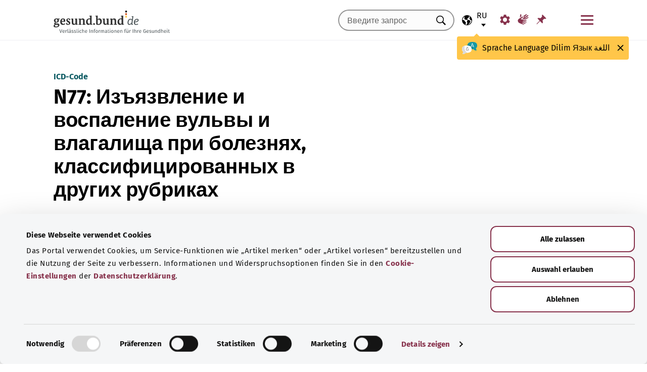

--- FILE ---
content_type: text/html; charset=utf-8
request_url: https://gesund.bund.de/ru/icd-code-suche/n77
body_size: 13841
content:
<!DOCTYPE html>
<html lang="ru">
<head> <meta charset="utf-8">
<!--	implemented by https://www.queo.de/	This website is powered by TYPO3 - inspiring people to share!	TYPO3 is a free open source Content Management Framework initially created by Kasper Skaarhoj and licensed under GNU/GPL.	TYPO3 is copyright 1998-2026 of Kasper Skaarhoj. Extensions are copyright of their respective owners.	Information and contribution at https://typo3.org/
-->
<link rel="icon" href="/_assets/1de4d85ce6099b066b6c08e5ccf4c407/Icons/favicon.ico" type="image/vnd.microsoft.icon">
<title>Код ICD-10: N77 Изъязвление и воспаление вульвы и влагалища при болезнях, классифицированных в других рубриках</title>
<meta name="generator" content="TYPO3 CMS">
<meta name="viewport" content="width=device-width, initial-scale=1">
<meta name="description" content="Здесь вы найдете объяснения для кода ICD «N77 Изъязвление и воспаление вульвы и влагалища при болезнях, классифицированных в других рубриках» и его подкатегорий.">
<meta property="og:image" content="/fileadmin/_processed_/2/d/csm_220504_illustration-titelfoto-ICD_6009cb7abb.jpg">
<meta property="og:url" content="https://gesund.bund.de/ru/icd-code-suche/n77">
<meta property="og:title" content="Код ICD-10: N77 Изъязвление и воспаление вульвы и влагалища при болезнях, классифицированных в других рубриках">
<meta property="og:description" content="Здесь вы найдете объяснения для кода ICD «N77 Изъязвление и воспаление вульвы и влагалища при болезнях, классифицированных в других рубриках» и его подкатегорий.">
<meta property="og:type" content="article">
<meta name="twitter:card" content="summary">
<meta name="twitter:title" content="Код ICD-10: N77 Изъязвление и воспаление вульвы и влагалища при болезнях, классифицированных в других рубриках">
<meta name="twitter:description" content="Здесь вы найдете объяснения для кода ICD «N77 Изъязвление и воспаление вульвы и влагалища при болезнях, классифицированных в других рубриках» и его подкатегорий.">
<meta name="google-site-verification" content="DcDbgl2Gs6a6MXyVLukxOnK8e1hkYHrhoEyVTiLoQ1g">
<meta name="apple-mobile-web-app-capable" content="no">
<link rel="preload" as="font" type="font/woff2" crossorigin="anonymous" href="/_assets/1de4d85ce6099b066b6c08e5ccf4c407/Fonts/FiraSans-Bold.woff2?1766152084" >
<link rel="preload" as="font" type="font/woff2" crossorigin="anonymous" href="/_assets/1de4d85ce6099b066b6c08e5ccf4c407/Fonts/FiraSans-Medium.woff2?1766152084" >
<link rel="preload" as="font" type="font/woff2" crossorigin="anonymous" href="/_assets/1de4d85ce6099b066b6c08e5ccf4c407/Fonts/FiraSans-Regular.woff2?1766152084" >
<link rel="stylesheet" href="/_assets/1de4d85ce6099b066b6c08e5ccf4c407/Css/main.bundle.css?1766152084" media="all" integrity="sha384-OjVTp+BMubOhp9Ws0ynAUh60bno3HHEWakpBbgWlq4EL1zM0rK/uVNYlYWS83JQK" crossorigin="anonymous">
<script> function loadSettings() { const value = '; ' + document.cookie; const parts = value.split('; gb_darstellung='); const data = parts.pop().split(';').shift(); const settings = data.length ? JSON.parse(data) : null; if (settings && settings.font_size) { document.documentElement.classList.remove('font-size--default'); document.documentElement.classList.add('font-size--' + settings.font_size); } if (settings && settings.color_scheme) { document.documentElement.classList.remove('color-scheme--default'); document.documentElement.classList.add('color-scheme--' + settings.color_scheme); } } loadSettings();
</script>
<script type="application/ld+json">{
    "@context": "http://schema.org",
    "@type": "BreadcrumbList",
    "itemListElement": [
        {
            "@type": "ListItem",
            "position": 1,
            "name": "Поиск кода ICD",
            "item": "https://gesund.bund.de/ru/icd-code-suche"
        },
        {
            "@type": "ListItem",
            "position": 2,
            "name": "N77"
        }
    ]
}</script>
<link rel="apple-touch-icon" href="/apple-touch-icon.png"><script id="Cookiebot" src="https://consent.cookiebot.com/uc.js" data-cbid="b2486f07-ff46-419b-a561-fadf016f92ac" type="text/javascript" async></script>
<link rel="canonical" href="https://gesund.bund.de/ru/icd-code-suche/n77">
<link rel="alternate" hreflang="de" href="https://gesund.bund.de/icd-code-suche/n77">
<link rel="alternate" hreflang="en" href="https://gesund.bund.de/en/icd-code-search/n77">
<link rel="alternate" hreflang="tr" href="https://gesund.bund.de/tr/icd-kodu-arama/n77">
<link rel="alternate" hreflang="ru" href="https://gesund.bund.de/ru/icd-code-suche/n77">
<link rel="alternate" hreflang="ar" href="https://gesund.bund.de/ar/icd-code-suche/n77">
<link rel="alternate" hreflang="x-default" href="https://gesund.bund.de/icd-code-suche/n77">
</head>
<body data-tracking-site="1">
<div class="app theme-default" data-type="110"> <div class="cookie-consent"> <div class="container"> <p class="cookie-consent__text">На этом портале используются файлы cookie для предоставления сервисных функций, таких как «Добавить статью в закладки», и улучшения пользовательского опыта. Информация и варианты отказа от использования содержатся в <a href="/ru/datenschutz#c299" class="link link--default">настройках файлов cookie</a> в <a href="/ru/datenschutz" class="link link--default">Политике конфиденциальности</a>.</p> <div class="cookie-consent__btn-group"> <button class="btn btn--outline disable">Отклонить</button> <button class="btn btn--outline enable">Сохранять все файлы cookie</button> </div> </div> </div>	<header class="header">
<div class="header__submenu"> <div class="container">	<a href="#skipNavigation30" class="visually-hidden">Пропустить навигацию</a> <div class="header__wrapper-submenu"> <a href="/ru/" class="header__submenu-item brand"> <picture> <img id="gesund-bund-logo" class="icon icon--brand" src="/_assets/1de4d85ce6099b066b6c08e5ccf4c407/Icons/gesund-logo.svg?1766152084" alt="gesund.bund.de - Достоверная информация для вашего здоровья" title="На главную страницу" width="330" height="64" /> <img id="gesund-bund-logo-dark-mode" class="icon icon--brand dark-mode" src="/_assets/1de4d85ce6099b066b6c08e5ccf4c407/Icons/gesund-logo--dark-mode.svg?1766152084" alt="gesund.bund.de - Достоверная информация для вашего здоровья" title="На главную страницу" width="330" height="64" /> </picture> </a> <div id="language-navigation"> <div class="language-picker"> <button id="select-language-btn" class="language-picker__btn tooltip-trigger" aria-controls="select-language-list" aria-label="Выбор языка" aria-describedby="current-language" aria-expanded="false"> <svg width="20" height="20" version="1.1" id="Layer_1" xmlns="http://www.w3.org/2000/svg" xmlns:xlink="http://www.w3.org/1999/xlink" x="0px" y="0px" viewBox="0 0 512 512" enable-background="new 0 0 512 512" xml:space="preserve" aria-hidden="true"> <path d="M437,75C388.7,26.6,324.4,0,256,0S123.3,26.6,75,75C26.6,123.3,0,187.6,0,256s26.6,132.7,75,181 c48.4,48.4,112.6,75,181,75s132.7-26.6,181-75c48.4-48.4,75-112.6,75-181S485.4,123.3,437,75z M252.9,347.3l10.6,21.1 c5.5,11,6.7,23.6,3.3,35.4l-22.3,77.9c-26.5-1.3-52.1-7.2-76-17.2l26.6-53.2c9.1-18.1,5.5-39.9-8.8-54.3l-13.8-13.8 c-21.3-21.3-39-45.9-52.5-72.8c-9.3-18.6-29.3-28.8-49.8-25.3l-40.2,6.7C31.1,193,54.5,137.9,96.2,96.2 c10.6-10.6,22.2-20.1,34.4-28.3l-11.7,82c0,0.3-0.1,0.6-0.1,0.9c-2.4,18.5,2.8,36.9,14.8,52.1c13,16.4,32.4,27,53.3,29.1l65,6.6 l42.9,21.5l-33,33C247.4,307.4,243.8,329.2,252.9,347.3z M415.8,415.8c-32.2,32.2-72.5,53.5-116.3,62l81.2-71.1 c10.6-9.2,18.5-21.2,22.9-34.5l16.4-49.2c4-11.9,3.1-24.7-2.5-35.9c-5.6-11.2-15.3-19.6-27.2-23.6l-64.6-21.5l-55.5-27.7 l-3.2-39.5c1.6-3.2,4.2-5.8,7.5-7.4l39.5-19.8c11.8-5.9,20.6-16.5,24.2-29.2l18.4-65c19.8,9.9,38.1,22.7,54.6,38.2L396,102 c-17.6,11.7-25.2,33.9-18.5,54l19.2,57.6c4.7,14,15.8,25.1,29.7,29.7l55.5,18.5C480.5,320,457.1,374.5,415.8,415.8z" /> </svg> <span id="current-language" class="active_language"> <span class="visually-hidden">Выбранный язык</span> <abbr title="Русский">ru</abbr> </span> </button> <ul id="select-language-list" class="language-picker__list"> <li id="language-de" class="language-picker__option "> <a href="https://gesund.bund.de/icd-code-suche/n77" hreflang="de" title="Немецкий"> <span>Deutsch</span> </a> </li> <li id="language-en" class="language-picker__option "> <a href="https://gesund.bund.de/en/icd-code-search/n77" hreflang="en" title="Английский"> <span>English</span> </a> </li> <li id="language-tr" class="language-picker__option "> <a href="https://gesund.bund.de/tr/icd-kodu-arama/n77" hreflang="tr" title="Турецкий"> <span>Türkçe</span> </a> </li> <li id="language-ru" class="language-picker__option active"> <a href="https://gesund.bund.de/ru/icd-code-suche/n77" hreflang="ru" title="Русский"> <span>Русский</span> </a> </li> <li id="language-ar" class="language-picker__option "> <a href="https://gesund.bund.de/ar/icd-code-suche/n77" hreflang="ar" title="Арабский"> <span>عربي</span> </a> </li> </ul> </div> <div id="tooltip_language" class="tooltip tooltip--lang" role="tooltip" hidden aria-hidden="true"> <svg height="30" width="30" viewBox="0 0 512 415" aria-hidden="true" xmlns="http://www.w3.org/2000/svg"> <g fill="none"> <path d="m347.939.356c89.491 0 164.061 30.492 164.061 123.688 0 39.308-13.272 67.453-35.329 86.867-4.005 3.525-5.715 8.976-4.326 14.127 3.903 14.48 9.536 29.7 17.262 43.91 5.927 10.9-2.075 24.048-14.477 23.702-30.009-.836-62.771-14.812-87.325-41.505-2.922-3.177-7.103-4.882-11.405-4.53-9.262.757-18.773 1.118-28.462 1.118-89.491 0-164.061-30.492-164.061-123.688 0-93.197 74.572-123.689 164.062-123.689z" fill="#1598a4" /> <path d="m296.422 122.871c-27.969-18.07-64.598-28.515-109.1-31.162-2.253 9.825-3.443 20.58-3.443 32.335 0 93.196 74.57 123.688 164.061 123.688 3.718 0 7.401-.071 11.062-.179.006-.645.024-1.283.024-1.931 0-53.841-21.648-96.288-62.604-122.751z" fill="#117a83" /> <path d="m401.315 166.7-43.695-115.784c-.025-.068-.053-.137-.08-.204-1.573-3.826-5.262-6.297-9.398-6.297h-.009c-4.141.004-7.829 2.482-9.396 6.314-.023.057-.046.113-.067.171l-44.098 115.78c-1.475 3.87.469 8.203 4.34 9.678 3.866 1.474 8.203-.468 9.678-4.34l9.142-24.004h60.498l9.051 23.983c1.133 3.003 3.987 4.854107 7.017 4.854107.88 0 1.775-.157107 2.647-.486107 3.876-1.462 5.832-5.789 4.37-9.665zm-77.87-33.686 24.675-64.786 24.449 64.786z" fill="#fff" /> <path d="m0 245.623c0 39.307 13.272 67.453 35.329 86.867 4.005 3.525 5.715 8.976 4.326 14.127-3.903 14.48-9.536 29.7-17.262 43.909-5.927 10.9 2.075 24.048 14.477 23.702 30.009-.836 62.771-14.812 87.325-41.505 2.922-3.177 7.103-4.882 11.405-4.53 9.262.757 18.773 1.118 28.462 1.118 89.491 0 164.061-30.492 164.061-123.688s-74.572-123.689-164.062-123.689c-89.491 0-164.061 30.493-164.061 123.689z" fill="#fff" /> <path d="m98.158 128.732c-57.403 13.375-98.158 47.997-98.158 116.891 0 39.307 13.272 67.453 35.329 86.867 4.005 3.525 5.715 8.976 4.326 14.127-3.903 14.48-9.536 29.7-17.262 43.909-5.927 10.9 2.075 24.048 14.477 23.702 30.009-.836 62.771-14.812 87.325-41.505 2.922-3.177 7.103-4.882 11.405-4.53 9.262.757 18.773 1.118 28.461 1.118 9.979 0 19.771-.382 29.296-1.185-109.038-33.437-126.653-188.039-95.199-239.394z" fill="#dbdbdb" /> <path d="m179.96 191.28c2.613333 0 5.04-.466667 7.28-1.4s4.293333-2.473333 6.16-4.62c1.586667-1.773333 2.893333-3.803333 3.92-6.09s1.68-4.55 1.96-6.79c.186667-2.053333.023333-3.383333-.49-3.99s-1.283333-.91-2.31-.91-1.843333.233333-2.45.7-1.096667 1.353333-1.47 2.66h.14c-.746667 2.52-2.146667 4.83-4.2 6.93s-4.853333 3.15-8.4 3.15c-3.266667 0-5.973333-1.003333-8.12-3.01s-3.453333-4.503333-3.92-7.49c-.186667-.933333-.513333-1.75-.98-2.45s-1.353333-.956667-2.66-.77c-.933333.186667-1.68.676667-2.24 1.47s-.746667 2.03-.56 3.71c.186667 2.426667.653333 4.713333 1.4 6.86s1.96 4.153333 3.64 6.02c1.773333 2.053333 3.826667 3.57 6.16 4.55s4.713333 1.47 7.14 1.47zm4.2 108.08c7.186667 0 13.276667-1.236667 18.27-3.71s9.053333-5.716667 12.18-9.73 5.39-8.61 6.79-13.79 2.1-10.523333 2.1-16.03c0-3.92-.583333-6.58-1.75-7.98s-3.243333-2.1-6.23-2.1h-25.34c-4.386667 0-6.58 1.773333-6.58 5.32 0 3.266667 2.193333 4.9 6.58 4.9h22.26c0 4.293333-.513333 8.423333-1.54 12.39s-2.66 7.49-4.9 10.57-5.133333 5.53-8.68 7.35-7.886667 2.73-13.02 2.73c-5.04 0-9.683333-1.096667-13.93-3.29s-7.91-5.133333-10.99-8.82-5.483333-8.003333-7.21-12.95-2.59-10.173333-2.59-15.68c0-5.32.863333-10.43 2.59-15.33s4.083333-9.24 7.07-13.02 6.51-6.813333 10.57-9.1 8.423333-3.43 13.09-3.43c2.24 0 4.363333.163333 6.37.49s3.99.91 5.95 1.75 3.943333 1.96 5.95 3.36 4.13 3.173333 6.37 5.32c1.026667 1.026667 2.053333 1.68 3.08 1.96s1.983333.28 2.87 0 1.656667-.7 2.31-1.26 1.166667-1.166667 1.54-1.82c1.12-1.773333.606667-3.943333-1.54-6.51s-5.32-5.063333-9.52-7.49c-3.733333-2.146667-7.466667-3.616667-11.2-4.41s-7.606667-1.19-11.62-1.19c-6.906667 0-13.136667 1.423333-18.69 4.27s-10.29 6.626667-14.21 11.34-6.93 10.173333-9.03 16.38-3.15 12.67-3.15 19.39c0 6.906667 1.073333 13.393333 3.22 19.46s5.226667 11.363333 9.24 15.89 8.82 8.12 14.42 10.78 11.9 3.99 18.9 3.99z" fill="#5e5e5e" /> </g> </svg> <span> <span lang="de">Sprache</span> <span lang="en">Language</span> <span lang="tr">Dilim</span> <span lang="ru">Язык</span> <span lang="ar">اللغة</span> </span> <button class="tooltip__close" title="Закрыть"> <img class="icon icon--close" src="/_assets/1de4d85ce6099b066b6c08e5ccf4c407/Icons/close.svg?1766152084" alt=""> </button> <div class="tooltip__arrow" data-popper-arrow></div> </div> </div> <a class="header__submenu-item search" title="Перейти к поиску" href="/ru/suche"> <svg width="20" height="20" viewBox="0 0 20 20" xmlns="http://www.w3.org/2000/svg" aria-hidden="true" focusable="false"> <path d="M13.19 11.846l-.187.328 5.062 5.11-1.594 1.593-5.062-5.109-.328.234c-1.25.782-2.547 1.172-3.89 1.172-1.97 0-3.65-.703-5.04-2.11C.761 11.66.065 9.972.065 8.003c0-1.968.695-3.648 2.086-5.039 1.39-1.39 3.07-2.086 5.04-2.086 1.968 0 3.648.696 5.038 2.086 1.39 1.391 2.086 3.07 2.086 5.04a7.066 7.066 0 01-1.125 3.843zm-2.015-7.828c-1.094-1.094-2.422-1.64-3.985-1.64-1.562 0-2.89.546-3.984 1.64-1.094 1.094-1.64 2.422-1.64 3.984 0 1.563.546 2.891 1.64 3.985 1.094 1.094 2.422 1.64 3.984 1.64 1.563 0 2.89-.546 3.985-1.64 1.125-1.125 1.687-2.453 1.687-3.985 0-1.53-.562-2.859-1.687-3.984z" fill-rule="evenodd"/> </svg> <span class="label">Поиск</span> </a> <nav id="navigation-burger-trigger" aria-label="Главная панель навигации"> <button type="button" data-toggle="collapse" data-target="#navbar-collapse-grid" aria-expanded="false" aria-labelledby="navigation-burger-trigger-label" class="header__submenu-item btn--nav-toggle" aria-controls="navigation-main"> <span class="icon"> <span aria-hidden="true"></span> <span aria-hidden="true"></span> <span aria-hidden="true"></span> </span> <span id="navigation-burger-trigger-label" class="label">Меню</span> </button> </nav> <nav id="service-navigation-desktop" aria-label="Мета-навигация"> <ul class="accessibility-list"> <li> <a href="/ru/barrierefreiheit/darstellung" class="link link--default header__submenu-item accessibility-settings"> <svg width="20" height="20" viewBox="0 0 483 497" xmlns="http://www.w3.org/2000/svg" focusable="false" aria-hidden="true"> <title>Отображение</title> <path d="M477.966 318.39l-52.307-43.782c1.334-9.13 1.982-17.715 1.982-26.108s-.648-16.978-1.983-26.108l52.308-43.783a10.34 10.34 0 002.326-13.114l-47.626-82.49a10.369 10.369 0 00-12.518-4.55l-63.975 23.377c-13.681-10.708-28.879-19.455-45.31-26.058l-11.77-67.211A10.359 10.359 0 00288.891 0h-95.25c-5.025 0-9.333 3.61-10.202 8.565l-11.77 67.211c-16.431 6.603-31.628 15.35-45.31 26.058L62.384 78.455c-4.702-1.75-10.01.192-12.518 4.55L2.24 165.496a10.34 10.34 0 002.325 13.114l52.307 43.783c-1.334 9.13-1.981 17.715-1.981 26.108s.647 16.978 1.982 26.108L4.565 318.391a10.34 10.34 0 00-2.325 13.114l47.625 82.49c2.528 4.358 7.846 6.279 12.518 4.55l63.976-23.378c13.68 10.708 28.878 19.455 45.31 26.058l11.769 67.211a10.359 10.359 0 0010.202 8.565h95.25c5.026 0 9.334-3.61 10.202-8.565l11.77-67.211c16.431-6.603 31.629-15.35 45.31-26.058l63.975 23.378c4.702 1.689 10-.192 12.518-4.55l47.626-82.49a10.34 10.34 0 00-2.325-13.114zm-236.7 33.652c-57.09 0-103.542-46.452-103.542-103.542s46.452-103.542 103.542-103.542S344.808 191.411 344.808 248.5s-46.452 103.542-103.542 103.542z" fill-rule="nonzero" /> </svg> <span class="header__submenu-item_name">Отображение</span> </a> </li> <li> <a href="/ru/barrierefreiheit/gebaerdensprache" class="link link--default header__submenu-item sign-language"> <svg width="22" height="23" xmlns="http://www.w3.org/2000/svg" focusable="false" aria-hidden="true"> <title>Язык жестов</title> <path d="M3.08 9.87l5.81-3.81A1.57 1.57 0 0110 5.73a1 1 0 01.71.65.65.65 0 01-.12.77 5.28 5.28 0 01-.86.75l-3 2.29a.48.48 0 00-.15.63c.11.21.4.35.85.42l9.43 1.33a.74.74 0 01.56.24.76.76 0 01.22.56.79.79 0 01-.78.78l-6.28-.51c-.27 0-.42.09-.43.27s.13.32.43.4l6.49 1.62a.71.71 0 01.58.91c-.09.47-.45.64-1.07.5l-6.18-1.18c-.36-.07-.57 0-.63.26s.07.43.38.56l5.12 1.88a.65.65 0 01.27.25.6.6 0 01.12.36.67.67 0 01-.21.5.7.7 0 01-.49.2h-.18L9.4 18.49c-.35-.11-.58-.06-.67.14s0 .39.31.56L12.56 21a.56.56 0 01.23.71c-.09.33-.42.39-1 .17q-8.15-3-9.56-4.1A5 5 0 011 16.05a4.89 4.89 0 01-.5-2.13 4.94 4.94 0 01.08-.87 8.41 8.41 0 01.21-.83 10.4 10.4 0 011-1.27 8.37 8.37 0 011.27-1.06zM5.37 2C5 4 4.7 5.76 4.55 7.35l2.89-1.89-.33-3.77C7 1.16 6.73.92 6.26 1s-.76.39-.87 1zm5.83 2.87l5.59-3.63a.83.83 0 011.21.25.9.9 0 01-.29 1.31l-4.44 3.69a.37.37 0 000 .58.42.42 0 00.62 0l5.85-3.89a.82.82 0 011.31.32 1 1 0 01-.41 1.5l-6 3.93a.35.35 0 00-.1.49c.11.2.33.21.66.05L20.33 7a.48.48 0 01.18-.08.58.58 0 01.19 0 .77.77 0 01.56.23.75.75 0 01.24.54.81.81 0 01-.15.48.86.86 0 01-.38.28c-1.69.92-3.28 1.76-4.75 2.54L10 10.26c-.7-.11-.83-.34-.39-.68s.88-.66 1.29-1 .8-.69 1.17-1a1.39 1.39 0 00.28-.43 1.32 1.32 0 00.1-.53 1.3 1.3 0 00-.09-.49 2.22 2.22 0 00-.23-.43 1.92 1.92 0 00-.93-.83z" /> </svg> <span class="header__submenu-item_name">Язык жестов</span> </a> </li> <li> <a href="/ru/merkzettel" class="link link--default header__submenu-item bookmarks" title="Закладки"> <svg width="20" height="19" viewBox="0 0 498 497" xmlns="http://www.w3.org/2000/svg" focusable="false" aria-hidden="true"> <title>Закладки</title> <path d="M0 497l31.066-12.135 152.417-150.96 107.274 108.244c1.618 1.618 3.398 2.832 5.34 3.64 1.941.81 3.883 1.214 5.824 1.214.648 0 1.295-.08 1.942-.242a7.979 7.979 0 011.942-.243c2.588-.647 4.854-1.942 6.795-3.883a18.867 18.867 0 004.369-6.796c6.796-22.652 9.304-45.79 7.524-69.413-1.78-23.623-7.686-46.275-17.718-67.956l85.917-85.917c6.148 1.942 12.54 3.398 19.173 4.369 6.634.97 13.51 1.456 20.63 1.456 8.414 0 17.151-.647 26.212-1.942 9.06-1.294 18.284-3.398 27.668-6.31 2.589-.97 4.773-2.427 6.553-4.369 1.78-1.941 2.993-4.206 3.64-6.795a15.776 15.776 0 000-7.767c-.647-2.588-1.941-4.854-3.883-6.795L314.057 4.8c-1.942-1.942-4.207-3.317-6.796-4.126-2.589-.809-5.34-.89-8.252-.243-2.589.648-4.854 1.942-6.796 3.884a18.866 18.866 0 00-4.368 6.795c-5.178 17.151-8.09 33.574-8.738 49.269-.647 15.695 1.133 30.661 5.34 44.9-.647.323-1.133.647-1.456.97l-.971.971-83.004 83.005a206.935 206.935 0 00-41.26-14.077 194.331 194.331 0 00-43.2-4.854c-9.061 0-18.041.647-26.94 1.941a172.687 172.687 0 00-25.97 5.825 18.866 18.866 0 00-6.795 4.369c-1.942 1.942-3.236 4.207-3.884 6.796-.647 2.588-.566 5.177.243 7.766.81 2.589 2.184 4.854 4.126 6.796L161.64 312.06 12.62 463.021 0 497z" fill-rule="nonzero" /> </svg> <span class="header__submenu-item_name" role="status" aria-atomic=true>Закладки (<span class="bookmark_link-count">0</span>)</span> </a> </li> </ul> </nav>
<div class="search-input"> <form action="/ru/suche" class="search-form"> <input class="input--text search-form__input typeahead" type="text" name="q" value="" placeholder="Введите запрос" aria-label="Введите запрос" data-provide="typeahead" autocomplete="off" role="combobox" /> <button type="button" tabindex="-1" style="visibility: visible;" class="remove_input_value">+</button> <!-- set the hidden field "mode" (get parameter) for result page if only tag-item (auto-complete) selected name="mode" value="like-tag" --> <button type="submit" class="search-form__submit" title="Искать"> <span class="visually-hidden"> Искать </span> </button> </form>
</div> </div> </div> <div id="skipNavigation30" class="visually-hidden">&nbsp;</div>
</div>	<div id="navbar-collapse-grid" class="header__mainmenu"> <div class="container"> <nav id="navigation-main" aria-label="Главная панель навигации"> <a href="#skipNavigation40" class="visually-hidden">Пропустить навигацию</a> <ul class="header__wrapper-mainmenu"> <li class="header__mainmenu-item "> <a href="#" class="header__mainmenu-link" title="Здравоохранение" role="button" aria-expanded="false"> Здравоохранение </a> <div class="dropdown-menu" tabindex="-1"> <div class="container dropdown-menu__wrapper"> <h2 class="dropdown-menu__title">Здравоохранение</h2> <ul class="dropdown-menu__list "> <li class="dropdown-menu__item "> <h3 class="dropdown-menu__list-title">Здравоохранение </h3> </li> <li class="dropdown-menu__item "> <a class="link--default dropdown-menu__link" href="/ru/themen/das-gesundheitssystem" title="Система здравоохранения"> Система здравоохранения </a> </li> <li class="dropdown-menu__item "> <a class="link--default dropdown-menu__link" href="/ru/themen/gesundheitskompetenz" title="Компетентность в сфере здоровья"> Компетентность в сфере здоровья </a> </li> <li class="dropdown-menu__item "> <a class="link--default dropdown-menu__link" href="/ru/service/beratung-und-hilfe" title="Консультация и помощь"> Консультация и помощь </a> </li> <li class="dropdown-menu__item "> <a class="link--default dropdown-menu__link" href="https://gesund.bund.de/ru/themen/rechte-fuer-patienten" title="Права пациентов"> Права пациентов </a> </li> <li class="dropdown-menu__item "> <a class="link--default dropdown-menu__link" href="/ru/selbsthilfe" title="Самопомощь"> Самопомощь </a> </li> </ul> <ul class="dropdown-menu__list "> <li class="dropdown-menu__item "> <h3 class="dropdown-menu__list-title">Услуги </h3> </li> <li class="dropdown-menu__item "> <a class="link--default dropdown-menu__link" href="/ru/themen/leistungen-fuer-versicherte" title="Услуги для застрахованных лиц"> Услуги для застрахованных лиц </a> </li> <li class="dropdown-menu__item "> <a class="link--default dropdown-menu__link" href="/ru/themen/arzneimittel" title="Лекарства"> Лекарства </a> </li> <li class="dropdown-menu__item "> <a class="link--default dropdown-menu__link" href="/ru/themen/vorsorge-und-frueherkennung" title="Профилактика и раннее выявление"> Профилактика и раннее выявление </a> </li> <li class="dropdown-menu__item "> <a class="link--default dropdown-menu__link" href="/ru/ausserklinische-intensivpflege" title="Внебольничная интенсивная терапия"> Внебольничная интенсивная терапия </a> </li> </ul> <button class="btn btn--close dropdown-menu__close"> Закрыть <img class="icon icon--close" src="/_assets/1de4d85ce6099b066b6c08e5ccf4c407/Icons/close.svg?1766152084" alt=""> </button> </div> </div> </li> <li class="header__mainmenu-item "> <a href="#" class="header__mainmenu-link" title="Уход" role="button" aria-expanded="false"> Уход </a> <div class="dropdown-menu" tabindex="-1"> <div class="container dropdown-menu__wrapper"> <h2 class="dropdown-menu__title">Уход</h2> <ul class="dropdown-menu__list "> <li class="dropdown-menu__item "> <h3 class="dropdown-menu__list-title">Темы </h3> </li> <li class="dropdown-menu__item "> <a class="link--default dropdown-menu__link" href="/themen/pflegeversorgung" title="Страхование на случай потребности в уходе"> Страхование на случай потребности в уходе </a> </li> <li class="dropdown-menu__item "> <a class="link--default dropdown-menu__link" href="/themen/pflegeleistungen" title="Услуги по уходу"> Услуги по уходу </a> </li> <li class="dropdown-menu__item "> <a class="link--default dropdown-menu__link" href="/ru/themen/pflegende-angehoerige" title="Лица, осуществляющие уход"> Лица, осуществляющие уход </a> </li> <li class="dropdown-menu__item "> <a class="link--default dropdown-menu__link" href="/ru/themen/pflegealltag-und-wohnen" title="Повседневный уход и жилая среда"> Повседневный уход и жилая среда </a> </li> </ul> <button class="btn btn--close dropdown-menu__close"> Закрыть <img class="icon icon--close" src="/_assets/1de4d85ce6099b066b6c08e5ccf4c407/Icons/close.svg?1766152084" alt=""> </button> </div> </div> </li> <li class="header__mainmenu-item "> <a href="#" class="header__mainmenu-link" title="Цифровые технологии и здоровье" role="button" aria-expanded="false"> Цифровые технологии и здоровье </a> <div class="dropdown-menu" tabindex="-1"> <div class="container dropdown-menu__wrapper"> <h2 class="dropdown-menu__title">Цифровые технологии и здоровье</h2> <ul class="dropdown-menu__list "> <li class="dropdown-menu__item "> <h3 class="dropdown-menu__list-title">Цифровизация в здравоохранении </h3> </li> <li class="dropdown-menu__item "> <a class="link--default dropdown-menu__link" href="/ru/themen/gesundheit-und-digitalisierung" title="Здоровье и цифровизация"> Здоровье и цифровизация </a> </li> <li class="dropdown-menu__item "> <a class="link--default dropdown-menu__link" href="/ru/themen/telemedizin" title="Телемедицина"> Телемедицина </a> </li> </ul> <ul class="dropdown-menu__list "> <li class="dropdown-menu__item "> <h3 class="dropdown-menu__list-title">Цифровые приложения </h3> </li> <li class="dropdown-menu__item "> <a class="link--default dropdown-menu__link" href="/themen/elektronische-patientenakte-epa" title="Электронная карта пациента"> Электронная карта пациента </a> </li> <li class="dropdown-menu__item "> <a class="link--default dropdown-menu__link" href="/themen/elektronische-gesundheitskarte-egk" title="Электронный медицинский полис"> Электронный медицинский полис </a> </li> <li class="dropdown-menu__item "> <a class="link--default dropdown-menu__link" href="/ru/themen/gesundheits-apps-diga-und-dipa" title="Медицинские приложения (DiGA и DiPA)"> Медицинские приложения (DiGA и DiPA) </a> </li> <li class="dropdown-menu__item "> <a class="link--default dropdown-menu__link" href="/ru/gesundheit-digital/alles-zum-e-rezept" title="Электронный рецепт"> Электронный рецепт </a> </li> <li class="dropdown-menu__item "> <a class="link--default dropdown-menu__link" href="/ru/die-elektronische-arbeitsunfaehigkeitsbescheinigung-eau" title="Электронный лист нетрудоспособности"> Электронный лист нетрудоспособности </a> </li> </ul> <button class="btn btn--close dropdown-menu__close"> Закрыть <img class="icon icon--close" src="/_assets/1de4d85ce6099b066b6c08e5ccf4c407/Icons/close.svg?1766152084" alt=""> </button> </div> </div> </li> <li class="header__mainmenu-item "> <a href="#" class="header__mainmenu-link" title="Здоровый образ жизни" role="button" aria-expanded="false"> Здоровый образ жизни </a> <div class="dropdown-menu" tabindex="-1"> <div class="container dropdown-menu__wrapper"> <h2 class="dropdown-menu__title">Здоровый образ жизни</h2> <ul class="dropdown-menu__list "> <li class="dropdown-menu__item "> <h3 class="dropdown-menu__list-title">Сохранение здоровья </h3> </li> <li class="dropdown-menu__item "> <a class="link--default dropdown-menu__link" href="/ru/themen/vorsorge-und-frueherkennung" title="Профилактика и раннее выявление"> Профилактика и раннее выявление </a> </li> <li class="dropdown-menu__item "> <a class="link--default dropdown-menu__link" href="/ru/themen/ernaehrung-und-bewegung" title="Диета и упражнения"> Диета и упражнения </a> </li> <li class="dropdown-menu__item "> <a class="link--default dropdown-menu__link" href="/ru/themen/psyche-und-wohlbefinden" title="Психика и самочувствие"> Психика и самочувствие </a> </li> <li class="dropdown-menu__item "> <a class="link--default dropdown-menu__link" href="/ru/themen/retten-und-helfen" title="Спасение и помощь"> Спасение и помощь </a> </li> <li class="dropdown-menu__item "> <a class="link--default dropdown-menu__link" href="/ru/themen/sucht-bewaeltigen" title="Справляемся с зависимостью"> Справляемся с зависимостью </a> </li> <li class="dropdown-menu__item "> <a class="link--default dropdown-menu__link" href="/ru/themen/umwelt-und-gesundheit" title="Окружающая среда и здоровье"> Окружающая среда и здоровье </a> </li> </ul> <ul class="dropdown-menu__list "> <li class="dropdown-menu__item "> <h3 class="dropdown-menu__list-title">Этапы жизни </h3> </li> <li class="dropdown-menu__item "> <a class="link--default dropdown-menu__link" href="/ru/themen/gesund-aufwachsen" title="Здоровое развитие"> Здоровое развитие </a> </li> <li class="dropdown-menu__item "> <a class="link--default dropdown-menu__link" href="/ru/themen/gesund-am-arbeitsplatz" title="Здоровье на рабочем месте"> Здоровье на рабочем месте </a> </li> <li class="dropdown-menu__item "> <a class="link--default dropdown-menu__link" href="/ru/themen/schwangerschaft-und-geburt" title="Беременность и роды"> Беременность и роды </a> </li> <li class="dropdown-menu__item "> <a class="link--default dropdown-menu__link" href="/ru/themen/gesund-im-alter" title="Здоровье в пожилом возрасте"> Здоровье в пожилом возрасте </a> </li> </ul> <button class="btn btn--close dropdown-menu__close"> Закрыть <img class="icon icon--close" src="/_assets/1de4d85ce6099b066b6c08e5ccf4c407/Icons/close.svg?1766152084" alt=""> </button> </div> </div> </li> <li class="header__mainmenu-item "> <a href="#" class="header__mainmenu-link" title="Болезни" role="button" aria-expanded="false"> Болезни </a> <div class="dropdown-menu" tabindex="-1"> <div class="container dropdown-menu__wrapper"> <h2 class="dropdown-menu__title">Болезни</h2> <ul class="dropdown-menu__list "> <li class="dropdown-menu__item "> <h3 class="dropdown-menu__list-title">Темы </h3> </li> <li class="dropdown-menu__item "> <a class="link--default dropdown-menu__link" href="/ru/themen/atemwege" title="Дыхательные пути"> Дыхательные пути </a> </li> <li class="dropdown-menu__item "> <a class="link--default dropdown-menu__link" href="/ru/themen/augen" title="Глаза"> Глаза </a> </li> <li class="dropdown-menu__item "> <a class="link--default dropdown-menu__link" href="/ru/themen/blut-und-lymphsystem" title="Кровь и лимфатическая система"> Кровь и лимфатическая система </a> </li> <li class="dropdown-menu__item "> <a class="link--default dropdown-menu__link" href="/ru/themen/geschlechtsorgane" title="Половые органы"> Половые органы </a> </li> <li class="dropdown-menu__item "> <a class="link--default dropdown-menu__link" href="/ru/themen/hals-nase-und-ohren" title="Ухо, горло, нос"> Ухо, горло, нос </a> </li> <li class="dropdown-menu__item "> <a class="link--default dropdown-menu__link" href="/ru/themen/haut" title="Кожа"> Кожа </a> </li> <li class="dropdown-menu__item "> <a class="link--default dropdown-menu__link" href="/ru/themen/herz-und-kreislauf" title="Сердце и кровообращение"> Сердце и кровообращение </a> </li> <li class="dropdown-menu__item "> <a class="link--default dropdown-menu__link" href="/ru/themen/hormone" title="Гормоны"> Гормоны </a> </li> <li class="dropdown-menu__item "> <a class="link--default dropdown-menu__link" href="/ru/themen/immunsystem" title="Иммунная система"> Иммунная система </a> </li> <li class="dropdown-menu__item "> <a class="link--default dropdown-menu__link" href="/ru/themen/kopf-und-nerven" title="Голова и нервы"> Голова и нервы </a> </li> <li class="dropdown-menu__item "> <a class="link--default dropdown-menu__link" href="/ru/themen/psyche" title="Психика"> Психика </a> </li> <li class="dropdown-menu__item "> <a class="link--default dropdown-menu__link" href="/ru/themen/muskeln-knochen-und-gelenke" title="Мышцы, кости и суставы"> Мышцы, кости и суставы </a> </li> <li class="dropdown-menu__item "> <a class="link--default dropdown-menu__link" href="/ru/themen/nieren-und-harnwege" title="Почки и мочевыводящие пути"> Почки и мочевыводящие пути </a> </li> <li class="dropdown-menu__item "> <a class="link--default dropdown-menu__link" href="/ru/themen/verdauung-und-stoffwechsel" title="Пищеварение и обмен веществ"> Пищеварение и обмен веществ </a> </li> <li class="dropdown-menu__item "> <a class="link--default dropdown-menu__link" href="/ru/themen/zaehne-und-zahnfleisch" title="Зубы и десны"> Зубы и десны </a> </li> </ul> <ul class="dropdown-menu__list "> <li class="dropdown-menu__item "> <h3 class="dropdown-menu__list-title">Особые темы </h3> </li> <li class="dropdown-menu__item "> <a class="link--default dropdown-menu__link" href="/ru/special/allergien" title="Аллергия"> Аллергия </a> </li> <li class="dropdown-menu__item "> <a class="link--default dropdown-menu__link" href="/ru/themen/infektionen-und-infektionskrankheiten" title="Инфекции и инфекционные заболевания"> Инфекции и инфекционные заболевания </a> </li> <li class="dropdown-menu__item "> <a class="link--default dropdown-menu__link" href="/ru/themen/krebs" title="Рак"> Рак </a> </li> <li class="dropdown-menu__item "> <a class="link--default dropdown-menu__link" href="/ru/krankheiten-a-bis-z" title="Заболевания от А до Я"> Заболевания от А до Я </a> </li> </ul> <button class="btn btn--close dropdown-menu__close"> Закрыть <img class="icon icon--close" src="/_assets/1de4d85ce6099b066b6c08e5ccf4c407/Icons/close.svg?1766152084" alt=""> </button> </div> </div> </li> <li class="header__mainmenu-item active"> <a href="#" class="header__mainmenu-link" title="Услуги" role="button" aria-expanded="false"> Услуги </a> <div class="dropdown-menu" tabindex="-1"> <div class="container dropdown-menu__wrapper"> <h2 class="dropdown-menu__title">Услуги</h2> <ul class="dropdown-menu__list "> <li class="dropdown-menu__item "> <h3 class="dropdown-menu__list-title">Информация </h3> </li> <li class="dropdown-menu__item "> <a class="link--default dropdown-menu__link" href="https://gesund.bund.de/notfallnummern" title="Номера экстренных служб"> Номера экстренных служб </a> </li> <li class="dropdown-menu__item "> <a class="link--default dropdown-menu__link" href="/ru/icd-ops-code-suche" title="Коды ICD и OPS"> Коды ICD и OPS </a> </li> <li class="dropdown-menu__item "> <a class="link--default dropdown-menu__link" href="/ru/krankheiten-a-bis-z" title="Заболевания от А до Я"> Заболевания от А до Я </a> </li> <li class="dropdown-menu__item "> <a class="link--default dropdown-menu__link" href="" title="Глоссарий"> Глоссарий </a> </li> <li class="dropdown-menu__item "> <a class="link--default dropdown-menu__link" href="https://infektionsradar.gesund.bund.de/" title="Инфекционный радар"> Инфекционный радар </a> </li> <li class="dropdown-menu__item "> <a class="link--default dropdown-menu__link" href="/ru/service/mediathek" title="Медиатека"> Медиатека </a> </li> </ul> <ul class="dropdown-menu__list "> <li class="dropdown-menu__item active"> <h3 class="dropdown-menu__list-title">Поисковые сервисы </h3> </li> <li class="dropdown-menu__item "> <a class="link--default dropdown-menu__link" href="/ru/suchen/aerztinnen-und-aerzte" title="Поиск врача"> Поиск врача </a> </li> <li class="dropdown-menu__item "> <a class="link--default dropdown-menu__link" href="https://gesund.bund.de/bundes-klinik-atlas" title="Поиск больницы"> Поиск больницы </a> </li> <li class="dropdown-menu__item "> <a class="link--default dropdown-menu__link" href="https://www.aponet.de/apothekensuche" title="Поиск аптеки"> Поиск аптеки </a> </li> </ul> <button class="btn btn--close dropdown-menu__close"> Закрыть <img class="icon icon--close" src="/_assets/1de4d85ce6099b066b6c08e5ccf4c407/Icons/close.svg?1766152084" alt=""> </button> </div> </div> </li> </ul> <div id="skipNavigation40" class="visually-hidden">&nbsp;</div> </nav> </div> <div class="divider"></div> <div class="container"> <nav id="service-navigation-mobile" aria-label="Мета-навигация"> <a href="#skipNavigation50" class="visually-hidden">Пропустить навигацию</a> <ul class="header__mainmenu-footer"> <li> <a href="/ru/barrierefreiheit/darstellung" class="link link--default accessibility-settings"> <svg width="20" height="20" viewBox="0 0 483 497" xmlns="http://www.w3.org/2000/svg" focusable="false" aria-hidden="true"> <title>Отображение</title> <path d="M477.966 318.39l-52.307-43.782c1.334-9.13 1.982-17.715 1.982-26.108s-.648-16.978-1.983-26.108l52.308-43.783a10.34 10.34 0 002.326-13.114l-47.626-82.49a10.369 10.369 0 00-12.518-4.55l-63.975 23.377c-13.681-10.708-28.879-19.455-45.31-26.058l-11.77-67.211A10.359 10.359 0 00288.891 0h-95.25c-5.025 0-9.333 3.61-10.202 8.565l-11.77 67.211c-16.431 6.603-31.628 15.35-45.31 26.058L62.384 78.455c-4.702-1.75-10.01.192-12.518 4.55L2.24 165.496a10.34 10.34 0 002.325 13.114l52.307 43.783c-1.334 9.13-1.981 17.715-1.981 26.108s.647 16.978 1.982 26.108L4.565 318.391a10.34 10.34 0 00-2.325 13.114l47.625 82.49c2.528 4.358 7.846 6.279 12.518 4.55l63.976-23.378c13.68 10.708 28.878 19.455 45.31 26.058l11.769 67.211a10.359 10.359 0 0010.202 8.565h95.25c5.026 0 9.334-3.61 10.202-8.565l11.77-67.211c16.431-6.603 31.629-15.35 45.31-26.058l63.975 23.378c4.702 1.689 10-.192 12.518-4.55l47.626-82.49a10.34 10.34 0 00-2.325-13.114zm-236.7 33.652c-57.09 0-103.542-46.452-103.542-103.542s46.452-103.542 103.542-103.542S344.808 191.411 344.808 248.5s-46.452 103.542-103.542 103.542z" fill-rule="nonzero" /> </svg> Отображение </a> </li> <li> <a href="/ru/barrierefreiheit/gebaerdensprache" class="link link--default sign-language"> <svg width="22" height="23" xmlns="http://www.w3.org/2000/svg" focusable="false" aria-hidden="true"> <title>Язык жестов</title> <path d="M3.08 9.87l5.81-3.81A1.57 1.57 0 0110 5.73a1 1 0 01.71.65.65.65 0 01-.12.77 5.28 5.28 0 01-.86.75l-3 2.29a.48.48 0 00-.15.63c.11.21.4.35.85.42l9.43 1.33a.74.74 0 01.56.24.76.76 0 01.22.56.79.79 0 01-.78.78l-6.28-.51c-.27 0-.42.09-.43.27s.13.32.43.4l6.49 1.62a.71.71 0 01.58.91c-.09.47-.45.64-1.07.5l-6.18-1.18c-.36-.07-.57 0-.63.26s.07.43.38.56l5.12 1.88a.65.65 0 01.27.25.6.6 0 01.12.36.67.67 0 01-.21.5.7.7 0 01-.49.2h-.18L9.4 18.49c-.35-.11-.58-.06-.67.14s0 .39.31.56L12.56 21a.56.56 0 01.23.71c-.09.33-.42.39-1 .17q-8.15-3-9.56-4.1A5 5 0 011 16.05a4.89 4.89 0 01-.5-2.13 4.94 4.94 0 01.08-.87 8.41 8.41 0 01.21-.83 10.4 10.4 0 011-1.27 8.37 8.37 0 011.27-1.06zM5.37 2C5 4 4.7 5.76 4.55 7.35l2.89-1.89-.33-3.77C7 1.16 6.73.92 6.26 1s-.76.39-.87 1zm5.83 2.87l5.59-3.63a.83.83 0 011.21.25.9.9 0 01-.29 1.31l-4.44 3.69a.37.37 0 000 .58.42.42 0 00.62 0l5.85-3.89a.82.82 0 011.31.32 1 1 0 01-.41 1.5l-6 3.93a.35.35 0 00-.1.49c.11.2.33.21.66.05L20.33 7a.48.48 0 01.18-.08.58.58 0 01.19 0 .77.77 0 01.56.23.75.75 0 01.24.54.81.81 0 01-.15.48.86.86 0 01-.38.28c-1.69.92-3.28 1.76-4.75 2.54L10 10.26c-.7-.11-.83-.34-.39-.68s.88-.66 1.29-1 .8-.69 1.17-1a1.39 1.39 0 00.28-.43 1.32 1.32 0 00.1-.53 1.3 1.3 0 00-.09-.49 2.22 2.22 0 00-.23-.43 1.92 1.92 0 00-.93-.83z" /> </svg> Язык жестов </a> </li> <li> <a href="/ru/merkzettel" class="link link--default bookmarks" title="Закладки"> <svg width="20" height="19" viewBox="0 0 498 497" xmlns="http://www.w3.org/2000/svg" focusable="false" aria-hidden="true"> <title>Закладки</title> <path d="M0 497l31.066-12.135 152.417-150.96 107.274 108.244c1.618 1.618 3.398 2.832 5.34 3.64 1.941.81 3.883 1.214 5.824 1.214.648 0 1.295-.08 1.942-.242a7.979 7.979 0 011.942-.243c2.588-.647 4.854-1.942 6.795-3.883a18.867 18.867 0 004.369-6.796c6.796-22.652 9.304-45.79 7.524-69.413-1.78-23.623-7.686-46.275-17.718-67.956l85.917-85.917c6.148 1.942 12.54 3.398 19.173 4.369 6.634.97 13.51 1.456 20.63 1.456 8.414 0 17.151-.647 26.212-1.942 9.06-1.294 18.284-3.398 27.668-6.31 2.589-.97 4.773-2.427 6.553-4.369 1.78-1.941 2.993-4.206 3.64-6.795a15.776 15.776 0 000-7.767c-.647-2.588-1.941-4.854-3.883-6.795L314.057 4.8c-1.942-1.942-4.207-3.317-6.796-4.126-2.589-.809-5.34-.89-8.252-.243-2.589.648-4.854 1.942-6.796 3.884a18.866 18.866 0 00-4.368 6.795c-5.178 17.151-8.09 33.574-8.738 49.269-.647 15.695 1.133 30.661 5.34 44.9-.647.323-1.133.647-1.456.97l-.971.971-83.004 83.005a206.935 206.935 0 00-41.26-14.077 194.331 194.331 0 00-43.2-4.854c-9.061 0-18.041.647-26.94 1.941a172.687 172.687 0 00-25.97 5.825 18.866 18.866 0 00-6.795 4.369c-1.942 1.942-3.236 4.207-3.884 6.796-.647 2.588-.566 5.177.243 7.766.81 2.589 2.184 4.854 4.126 6.796L161.64 312.06 12.62 463.021 0 497z" fill-rule="nonzero" /> </svg> <span role="status" aria-atomic=true>Закладки (<span class="bookmark_link-count">0</span>)</span> </a> </li> </ul> <a id="skipNavigation50" class="invisible">&nbsp;</a> </nav> </div>
</div>	</header>	<main> <div class="default-page icd-code-page child-text"> <article> <div class="container"> <div class="row"> <div id="standard-textseite-headline-h1" class="col-12 col-lg-7"> <h1>	<small class="pointed-brand">	ICD-Code	</small>	N77: Изъязвление и воспаление вульвы и влагалища при болезнях, классифицированных в других рубриках </h1> <section class="textandmedia"> <h2></h2> <ul> <li> <a class="article-icd__code" href="/ru/icd-code-suche/n77-0"> N77.0 Изъязвление вульвы при инфекционных и паразитарных болезнях, классифицированных в других рубриках </a> </li> <li> <a class="article-icd__code" href="/ru/icd-code-suche/n77-1"> N77.1 Вагинит, вульвит или вульвовагинит при инфекционных и паразитарных болезнях, классифицированных в других рубриках </a> </li> <li> <a class="article-icd__code" href="/ru/icd-code-suche/n77-2"> N77.2 Изъязвление и воспаление вульвы и влагалища при хронической реакции «трансплантат против хозяина» </a> </li> <li> <a class="article-icd__code" href="/ru/icd-code-suche/n77-8"> N77.8 Изъязвление и воспаление вульвы и влагалища при других болезнях, классифицированных в других рубриках </a> </li> </ul> <div class="message-box message-box--primary"> <h2> Указание </h2> <p> При амбулаторном лечении код ICD в медицинских документах всегда сопровождается дополнительными обозначениями для пояснения диагноза (A, G, V или Z): A (исключенный диагноз), G (подтвержденный диагноз), V (предполагаемый диагноз) и Z (состояние после соответствующего диагноза). </p> </div> </section> <section class="textandmedia icd-source"> <h2> Источник </h2> <p> Предоставлено некоммерческой организацией Was hab’ ich? GmbH по поручению Bundesministerium für Gesundheit (BMG, Федеральное министерство здравоохранения). </p> </section> </div> <!-- <section class="col-12 col-lg-7 textandmedia"> <h2> Указание </h2> <p> При амбулаторном лечении код ICD в медицинских документах всегда сопровождается дополнительными обозначениями для пояснения диагноза (A, G, V или Z): A (исключенный диагноз), G (подтвержденный диагноз), V (предполагаемый диагноз) и Z (состояние после соответствующего диагноза). </p> </section> --> </div> </div> </article> </div> <section id="" class="multi-teaser-box white color__"> <div class="container">	<h2 class="multi-teaser-box__title">	<small class="pointed-brand">Для хорошей осведомленности</small>	Другие статьи	</h2> <div class="row"> <div class="multi-teaser-box__teaser zoom col-lg-4 col-md-4 col-sm-12"> <div class="multi-teaser-box__illustration-wrapper"> <div class="image-lazy"> <img class="image-lazy__placeholder" src="https://dam.gesund.bund.de/assets/scheidenpilz-extra-small.webp" alt="Женщина сидит в медицинском кабинете. Напротив нее сидит женщина-врач и смотрит в ноутбук." loading="lazy"> <picture> <source data-srcset="https://dam.gesund.bund.de/assets/scheidenpilz-small.webp" type="image/webp"> <img class="multi-teaser-box__illustration image-lazy__data-image" data-src="https://dam.gesund.bund.de/assets/scheidenpilz-small.webp" alt="Женщина сидит в медицинском кабинете. Напротив нее сидит женщина-врач и смотрит в ноутбук." loading="lazy" width="390" height="219"> </picture> </div> </div> <h3 class="multi-teaser-box__teaser-title"> <a href="/ru/scheidenpilz" title="Узнать больше о Вагинальный кандидоз"> Вагинальный кандидоз </a> </h3> <p class="text multi-teaser-box__description">У женщин детородного возраста часто возникают грибковые инфекции влагалища. Зачастую они требуют лишь кратковременного лечения вагинальными суппозиториями или кремами.</p>	<p class="multi-teaser-box__more link--default link-arrow" aria-hidden="true">	Узнать больше	</p> </div> </div> </div> </section>	</main>	<footer class="footer">	<div class="footer-top"> <div class="container"> <div class="footer-top__wrapper"> <a id="scrollToTop" class="footer-top__link bounce-top" href="#"> Наверх <img class="icon icon--arrow-up" role="img" aria-hidden="true" src="/_assets/1de4d85ce6099b066b6c08e5ccf4c407/Icons/arrow-up.svg?1766152084" alt="" width="17" height="17"> </a> <div class="footer-top__gesund-bund"> <div> <img class="footer-top__bmg-logo" src="/_assets/1de4d85ce6099b066b6c08e5ccf4c407/Icons/bmg-logo.svg?1766152084" alt="Logo - Bundesministerium für Gesundheit" width="180" height="90"> <img class="footer-top__bmg-logo dark-mode" src="/_assets/1de4d85ce6099b066b6c08e5ccf4c407/Icons/bmg-logo-darkmode.svg?1766152084" alt="Logo - Bundesministerium für Gesundheit" width="180" height="90"> </div> <div> <p> <span><strong>gesund.bund.de</strong></span> Сервис министерства Bundesministerium für Gesundheit (Федеральное министерство здравоохранения). </p> </div> </div> </div> </div>
</div>	<div class="footer-main"> <div class="container"> <div class="footer-main__wrapper"> <nav class="footer-main__column" aria-label="Полезные ссылки"> <h2 id="helpful_links_title" class="footer-main__column-title"> Полезные ссылки </h2> <ul> <li class=""> <a class="footer-main__link" href="/ru/themen" title="Обзор тем"> Обзор тем </a> </li> <li class=""> <a class="footer-main__link" href="/ru/service/benutzerhinweise" title="Примечания для пользователя"> Примечания для пользователя </a> </li> <li class=""> <a class="footer-main__link" href="/ru/service/seitenuebersicht" title="Карта веб-сайта"> Карта веб-сайта </a> </li> </ul> </nav> <nav class="footer-main__column" aria-label="Услуги"> <h2 id="service_title" class="footer-main__column-title"> Услуги </h2> <ul> <li class=""> <a class="footer-main__link" href="/ru/service/beratung-und-hilfe" title="Консультация и помощь"> Консультация и помощь </a> </li> <li class=""> <a class="footer-main__link" href="/ru/barrierefreiheit" title="Доступность"> Доступность </a> </li> <li class=""> <a class="footer-main__link" href="/ru/barrierefreiheit/feedback" title="Сообщение о проблемах с доступностью"> Сообщение о проблемах с доступностью </a> </li> </ul> </nav> <nav class="footer-main__column" aria-label="О нас"> <h2 id="about_title" class="footer-main__column-title"> О нас </h2> <ul> <li class=""> <a class="footer-main__link" href="/ru/ueber-uns/ueber-gesund-bund-de" title="О сайте gesund.bund.de"> О сайте gesund.bund.de </a> </li> <li class=""> <a class="footer-main__link" href="/ru/ueber-uns/qualitaetssicherung" title="Гарантия качества"> Гарантия качества </a> </li> <li class=""> <a class="footer-main__link" href="/ru/ueber-uns/partner" title="Наши партнеры"> Наши партнеры </a> </li> <li class=""> <a class="footer-main__link" href="/ru/kontakt" title="Контакты"> Контакты </a> </li> </ul> </nav> <nav class="footer-main__column" aria-label="Телефоны экстренных служб"> <h2 id="emergency_numbers" class="footer-main__column-title"> Важные номера экстренных служб </h2> <ul> <li> Служба спасения <a href="tel:112" class="footer-main__link tel-mobile"><strong>112</strong></a> <strong class="tel-desktop">112</strong> </li> <li> Дежурная медицинская служба <a href="tel:116117" class="footer-main__link tel-mobile"><strong>116117</strong></a> <strong class="tel-desktop">116117</strong> </li> <li class=""> <a class="footer-main__link" href="/ru/notfallnummern" title="Другие номера экстренных служб"> Другие номера экстренных служб </a> </li> </ul> </nav> <div class="footer-main__certs"> <h2 class="footer-main__column-title"> Сертификаты </h2> <ul> <li>	<a target="_blank" href="https://www.afgis.de/zertifizierung/logo/gesund-bund/">	<img border="0" width="64px" height="64px" src="https://logo.afgis.de/qualitaetslogo/aqdb/anbieter/afgisanbieter.2022-07-20.2457124653/afgisantrag.2022-07-29.1164984305/afgisqmodul.2025-01-29.2906790815/get_Logo" alt="afgis-Qualit&auml;tslogo mit Ablauf 2026/03: Mit einem Klick auf das Logo &ouml;ffnet sich ein neues Bildschirmfenster mit Informationen &uuml;ber Bundesministerium für Gesundheit (BMG) und sein/ihr Internet-Angebot: gesund.bund.de/" title="afgis-Qualit&auml;tslogo mit Ablauf/Monat: Mit einem Klick auf das Logo &ouml;ffnet sich ein neues Bildschirmfenster mit Informationen &uuml;ber Bundesministerium für Gesundheit (BMG) und sein/ihr Internet-Angebot: gesund.bund.de/" />	</a>	</li> <li> <a href="https://dngk.de/verlaessliches-gesundheitswissen/" title="Das Deutsche Netzwerk Gesundheitskompetenz " target="_blank" rel="noopener noreferrer"> <img class="logo-dngk" width="142" height="70" src="/_assets/1de4d85ce6099b066b6c08e5ccf4c407/Images/verlaessliches-gesundheitswissen-quer-format.svg?1766152084" alt="Logo DNGK 2025-2026"> </a> </li>	<li>	<a href="https://report.bitvtest.de/a42b0050-1047-476c-954c-40992a442efc.html" title="Zum BITV-Test Prüfbericht">	<img src="/_assets/1de4d85ce6099b066b6c08e5ccf4c407/Images/bik-bitv-konform.svg?1766152084" alt="BIK - BITV-konform (geprüfte Seiten), zum Prüfbericht" width="135" height="44" />	</a>	</li> </ul> </div> <p class="footer-main__copyright"> <span> © 2026 Bundesministerium für Gesundheit. </span> <a class="footer-main__link" href="/ru/datenschutz" title="Защита данных"> Защита данных </a> <a class="footer-main__link" href="/ru/impressum" title="Выходные данные"> Выходные данные </a> </p> </div> </div>
</div>	</footer>
</div>
<script src="/_assets/1de4d85ce6099b066b6c08e5ccf4c407/JavaScript/main.bundle.js?1766152085" integrity="sha384-fb11bPT5OyrHN3Z9Q0Qn1ocDKAIIPQEwOAGcbDPJmlRVqNZ4gdwMML7ZofeL1ppK" crossorigin="anonymous"></script>
<script src="/_assets/1de4d85ce6099b066b6c08e5ccf4c407/JavaScript/bootstrap3-typeahead.js?1766152085" integrity="sha384-6I6N40fK3aqaPmY2Om9Qzu2VC285gecjIthnHND1ui5UGB/3veDPZh4LQwYdzUGm" crossorigin="anonymous"></script>
<script src="/_assets/1de4d85ce6099b066b6c08e5ccf4c407/JavaScript/search_autosuggest.bundle.js?1766152085" integrity="sha384-pKUCZtLm4+2U0MkN2x9T6y6omJXI/dI3aR5HFKX+xUHqx1nFN6kIlYRtsABNFQIi" crossorigin="anonymous"></script>


</body>
</html>